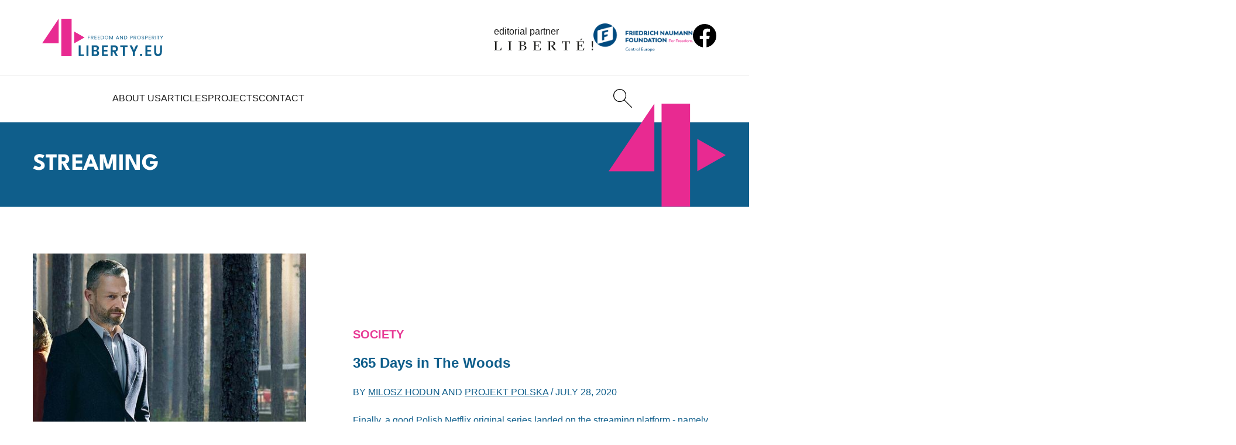

--- FILE ---
content_type: text/html; charset=UTF-8
request_url: https://4liberty.eu/tag/streaming/
body_size: 9209
content:
<!DOCTYPE html>
<html lang="en-US">
  <head>
    <meta charset="UTF-8">
    <meta name="viewport" content="width=device-width, initial-scale=1.0">
    <meta http-equiv="X-UA-Compatible" content="ie=edge">
    <title>streaming Archives - 4liberty.eu</title>

    <meta name='robots' content='index, follow, max-image-preview:large, max-snippet:-1, max-video-preview:-1' />
	
	<link rel="canonical" href="https://4liberty.eu/tag/streaming/" />
	<meta property="og:locale" content="en_US" />
	<meta property="og:type" content="article" />
	<meta property="og:title" content="streaming Archives - 4liberty.eu" />
	<meta property="og:url" content="https://4liberty.eu/tag/streaming/" />
	<meta property="og:site_name" content="4liberty.eu" />
	<meta name="twitter:card" content="summary_large_image" />
	<meta name="twitter:site" content="@4libertyeu" />
	<script type="application/ld+json" class="yoast-schema-graph">{"@context":"https://schema.org","@graph":[{"@type":"CollectionPage","@id":"https://4liberty.eu/tag/streaming/","url":"https://4liberty.eu/tag/streaming/","name":"streaming Archives - 4liberty.eu","isPartOf":{"@id":"https://4liberty.eu/#website"},"primaryImageOfPage":{"@id":"https://4liberty.eu/tag/streaming/#primaryimage"},"image":{"@id":"https://4liberty.eu/tag/streaming/#primaryimage"},"thumbnailUrl":"https://4liberty.eu/phidroav/2020/07/The-Woods-MAIN_0.jpg","breadcrumb":{"@id":"https://4liberty.eu/tag/streaming/#breadcrumb"},"inLanguage":"en-US"},{"@type":"ImageObject","inLanguage":"en-US","@id":"https://4liberty.eu/tag/streaming/#primaryimage","url":"https://4liberty.eu/phidroav/2020/07/The-Woods-MAIN_0.jpg","contentUrl":"https://4liberty.eu/phidroav/2020/07/The-Woods-MAIN_0.jpg","width":800,"height":511},{"@type":"BreadcrumbList","@id":"https://4liberty.eu/tag/streaming/#breadcrumb","itemListElement":[{"@type":"ListItem","position":1,"name":"Home","item":"https://4liberty.eu/"},{"@type":"ListItem","position":2,"name":"streaming"}]},{"@type":"WebSite","@id":"https://4liberty.eu/#website","url":"https://4liberty.eu/","name":"4liberty.eu","description":"Freedom Matters","potentialAction":[{"@type":"SearchAction","target":{"@type":"EntryPoint","urlTemplate":"https://4liberty.eu/?s={search_term_string}"},"query-input":{"@type":"PropertyValueSpecification","valueRequired":true,"valueName":"search_term_string"}}],"inLanguage":"en-US"}]}</script>
	
<link rel="alternate" type="application/rss+xml" title="4liberty.eu &raquo; streaming Tag Feed" href="https://4liberty.eu/tag/streaming/feed/" />
		
							<script
				src="//www.googletagmanager.com/gtag/js?id="  data-cfasync="false" data-wpfc-render="false" type="text/javascript" async></script>
			<script data-cfasync="false" data-wpfc-render="false" type="text/javascript">
				var mi_version = '8.12.0';
				var mi_track_user = true;
				var mi_no_track_reason = '';
				
								var disableStrs = [
										'ga-disable-G-SMFB41RQ1M',
														];

				/* Function to detect opted out users */
				function __gtagTrackerIsOptedOut() {
					for (var index = 0; index < disableStrs.length; index++) {
						if (document.cookie.indexOf(disableStrs[index] + '=true') > -1) {
							return true;
						}
					}

					return false;
				}

				/* Disable tracking if the opt-out cookie exists. */
				if (__gtagTrackerIsOptedOut()) {
					for (var index = 0; index < disableStrs.length; index++) {
						window[disableStrs[index]] = true;
					}
				}

				/* Opt-out function */
				function __gtagTrackerOptout() {
					for (var index = 0; index < disableStrs.length; index++) {
						document.cookie = disableStrs[index] + '=true; expires=Thu, 31 Dec 2099 23:59:59 UTC; path=/';
						window[disableStrs[index]] = true;
					}
				}

				if ('undefined' === typeof gaOptout) {
					function gaOptout() {
						__gtagTrackerOptout();
					}
				}
								window.dataLayer = window.dataLayer || [];

				window.MonsterInsightsDualTracker = {
					helpers: {},
					trackers: {},
				};
				if (mi_track_user) {
					function __gtagDataLayer() {
						dataLayer.push(arguments);
					}

					function __gtagTracker(type, name, parameters) {
						if (!parameters) {
							parameters = {};
						}

						if (parameters.send_to) {
							__gtagDataLayer.apply(null, arguments);
							return;
						}

						if (type === 'event') {
														parameters.send_to = monsterinsights_frontend.v4_id;
							var hookName = name;
							if (typeof parameters['event_category'] !== 'undefined') {
								hookName = parameters['event_category'] + ':' + name;
							}

							if (typeof MonsterInsightsDualTracker.trackers[hookName] !== 'undefined') {
								MonsterInsightsDualTracker.trackers[hookName](parameters);
							} else {
								__gtagDataLayer('event', name, parameters);
							}
							
													} else {
							__gtagDataLayer.apply(null, arguments);
						}
					}

					__gtagTracker('js', new Date());
					__gtagTracker('set', {
						'developer_id.dZGIzZG': true,
											});
										__gtagTracker('config', 'G-SMFB41RQ1M', {"forceSSL":"true","link_attribution":"true"} );
															window.gtag = __gtagTracker;										(function () {
						/* https://developers.google.com/analytics/devguides/collection/analyticsjs/ */
						/* ga and __gaTracker compatibility shim. */
						var noopfn = function () {
							return null;
						};
						var newtracker = function () {
							return new Tracker();
						};
						var Tracker = function () {
							return null;
						};
						var p = Tracker.prototype;
						p.get = noopfn;
						p.set = noopfn;
						p.send = function () {
							var args = Array.prototype.slice.call(arguments);
							args.unshift('send');
							__gaTracker.apply(null, args);
						};
						var __gaTracker = function () {
							var len = arguments.length;
							if (len === 0) {
								return;
							}
							var f = arguments[len - 1];
							if (typeof f !== 'object' || f === null || typeof f.hitCallback !== 'function') {
								if ('send' === arguments[0]) {
									var hitConverted, hitObject = false, action;
									if ('event' === arguments[1]) {
										if ('undefined' !== typeof arguments[3]) {
											hitObject = {
												'eventAction': arguments[3],
												'eventCategory': arguments[2],
												'eventLabel': arguments[4],
												'value': arguments[5] ? arguments[5] : 1,
											}
										}
									}
									if ('pageview' === arguments[1]) {
										if ('undefined' !== typeof arguments[2]) {
											hitObject = {
												'eventAction': 'page_view',
												'page_path': arguments[2],
											}
										}
									}
									if (typeof arguments[2] === 'object') {
										hitObject = arguments[2];
									}
									if (typeof arguments[5] === 'object') {
										Object.assign(hitObject, arguments[5]);
									}
									if ('undefined' !== typeof arguments[1].hitType) {
										hitObject = arguments[1];
										if ('pageview' === hitObject.hitType) {
											hitObject.eventAction = 'page_view';
										}
									}
									if (hitObject) {
										action = 'timing' === arguments[1].hitType ? 'timing_complete' : hitObject.eventAction;
										hitConverted = mapArgs(hitObject);
										__gtagTracker('event', action, hitConverted);
									}
								}
								return;
							}

							function mapArgs(args) {
								var arg, hit = {};
								var gaMap = {
									'eventCategory': 'event_category',
									'eventAction': 'event_action',
									'eventLabel': 'event_label',
									'eventValue': 'event_value',
									'nonInteraction': 'non_interaction',
									'timingCategory': 'event_category',
									'timingVar': 'name',
									'timingValue': 'value',
									'timingLabel': 'event_label',
									'page': 'page_path',
									'location': 'page_location',
									'title': 'page_title',
								};
								for (arg in args) {
																		if (!(!args.hasOwnProperty(arg) || !gaMap.hasOwnProperty(arg))) {
										hit[gaMap[arg]] = args[arg];
									} else {
										hit[arg] = args[arg];
									}
								}
								return hit;
							}

							try {
								f.hitCallback();
							} catch (ex) {
							}
						};
						__gaTracker.create = newtracker;
						__gaTracker.getByName = newtracker;
						__gaTracker.getAll = function () {
							return [];
						};
						__gaTracker.remove = noopfn;
						__gaTracker.loaded = true;
						window['__gaTracker'] = __gaTracker;
					})();
									} else {
										console.log("");
					(function () {
						function __gtagTracker() {
							return null;
						}

						window['__gtagTracker'] = __gtagTracker;
						window['gtag'] = __gtagTracker;
					})();
									}
			</script>
				
		<style id='wp-img-auto-sizes-contain-inline-css' type='text/css'>
img:is([sizes=auto i],[sizes^="auto," i]){contain-intrinsic-size:3000px 1500px}
/*# sourceURL=wp-img-auto-sizes-contain-inline-css */
</style>
<link rel='stylesheet' id='wp-downloadmanager-css' href='https://4liberty.eu/apycmook/wp-downloadmanager/download-css.css?ver=1.69' type='text/css' media='all' />
<link rel='stylesheet' id='eeb-css-frontend-css' href='https://4liberty.eu/apycmook/email-encoder-bundle/assets/css/style.css?ver=54d4eedc552c499c4a8d6b89c23d3df1' type='text/css' media='all' />
<link rel='stylesheet' id='main_theme-css' href='https://4liberty.eu/veedusho/assets/css/style.min.css?ver=1.2' type='text/css' media='all' />
<script type="text/javascript" src="https://4liberty.eu/apycmook/google-analytics-premium/assets/js/frontend-gtag.min.js?ver=8.12.0" id="monsterinsights-frontend-script-js"></script>
<script data-cfasync="false" data-wpfc-render="false" type="text/javascript" id='monsterinsights-frontend-script-js-extra'>/* <![CDATA[ */
var monsterinsights_frontend = {"js_events_tracking":"true","download_extensions":"doc,pdf,ppt,zip,xls,docx,pptx,xlsx","inbound_paths":"[{\"path\":\"\\\/go\\\/\",\"label\":\"affiliate\"},{\"path\":\"\\\/recommend\\\/\",\"label\":\"affiliate\"}]","home_url":"https:\/\/4liberty.eu","hash_tracking":"false","ua":"","v4_id":"G-SMFB41RQ1M"};/* ]]> */
</script>
<script type="text/javascript" src="https://4liberty.eu/achitogr/js/jquery/jquery.min.js?ver=3.7.1" id="jquery-core-js"></script>
<script type="text/javascript" src="https://4liberty.eu/achitogr/js/jquery/jquery-migrate.min.js?ver=3.4.1" id="jquery-migrate-js"></script>
<script type="text/javascript" src="https://4liberty.eu/apycmook/email-encoder-bundle/assets/js/custom.js?ver=2c542c9989f589cd5318f5cef6a9ecd7" id="eeb-js-frontend-js"></script>
<link rel="icon" href="https://4liberty.eu/veedusho/assets/favicon/favicon.ico"><link rel="icon" href="https://4liberty.eu/veedusho/assets/favicon/favicon.svg" type="image/svg+xml"><link rel="apple-touch-icon" href="https://4liberty.eu/veedusho/assets/favicon/apple-touch-icon.png"><link rel="manifest" href="https://4liberty.eu/veedusho/assets/favicon/site.webmanifest"><meta name="format-detection" content="telephone=no"><link rel="icon" href="https://4liberty.eu/phidroav/2023/03/cropped-4liberty-logo2-square-1-1-32x32.png" sizes="32x32" />
<link rel="icon" href="https://4liberty.eu/phidroav/2023/03/cropped-4liberty-logo2-square-1-1-192x192.png" sizes="192x192" />
<link rel="apple-touch-icon" href="https://4liberty.eu/phidroav/2023/03/cropped-4liberty-logo2-square-1-1-180x180.png" />
<meta name="msapplication-TileImage" content="https://4liberty.eu/phidroav/2023/03/cropped-4liberty-logo2-square-1-1-270x270.png" />
  <style id='global-styles-inline-css' type='text/css'>
:root{--wp--preset--aspect-ratio--square: 1;--wp--preset--aspect-ratio--4-3: 4/3;--wp--preset--aspect-ratio--3-4: 3/4;--wp--preset--aspect-ratio--3-2: 3/2;--wp--preset--aspect-ratio--2-3: 2/3;--wp--preset--aspect-ratio--16-9: 16/9;--wp--preset--aspect-ratio--9-16: 9/16;--wp--preset--color--black: #000000;--wp--preset--color--cyan-bluish-gray: #abb8c3;--wp--preset--color--white: #ffffff;--wp--preset--color--pale-pink: #f78da7;--wp--preset--color--vivid-red: #cf2e2e;--wp--preset--color--luminous-vivid-orange: #ff6900;--wp--preset--color--luminous-vivid-amber: #fcb900;--wp--preset--color--light-green-cyan: #7bdcb5;--wp--preset--color--vivid-green-cyan: #00d084;--wp--preset--color--pale-cyan-blue: #8ed1fc;--wp--preset--color--vivid-cyan-blue: #0693e3;--wp--preset--color--vivid-purple: #9b51e0;--wp--preset--gradient--vivid-cyan-blue-to-vivid-purple: linear-gradient(135deg,rgb(6,147,227) 0%,rgb(155,81,224) 100%);--wp--preset--gradient--light-green-cyan-to-vivid-green-cyan: linear-gradient(135deg,rgb(122,220,180) 0%,rgb(0,208,130) 100%);--wp--preset--gradient--luminous-vivid-amber-to-luminous-vivid-orange: linear-gradient(135deg,rgb(252,185,0) 0%,rgb(255,105,0) 100%);--wp--preset--gradient--luminous-vivid-orange-to-vivid-red: linear-gradient(135deg,rgb(255,105,0) 0%,rgb(207,46,46) 100%);--wp--preset--gradient--very-light-gray-to-cyan-bluish-gray: linear-gradient(135deg,rgb(238,238,238) 0%,rgb(169,184,195) 100%);--wp--preset--gradient--cool-to-warm-spectrum: linear-gradient(135deg,rgb(74,234,220) 0%,rgb(151,120,209) 20%,rgb(207,42,186) 40%,rgb(238,44,130) 60%,rgb(251,105,98) 80%,rgb(254,248,76) 100%);--wp--preset--gradient--blush-light-purple: linear-gradient(135deg,rgb(255,206,236) 0%,rgb(152,150,240) 100%);--wp--preset--gradient--blush-bordeaux: linear-gradient(135deg,rgb(254,205,165) 0%,rgb(254,45,45) 50%,rgb(107,0,62) 100%);--wp--preset--gradient--luminous-dusk: linear-gradient(135deg,rgb(255,203,112) 0%,rgb(199,81,192) 50%,rgb(65,88,208) 100%);--wp--preset--gradient--pale-ocean: linear-gradient(135deg,rgb(255,245,203) 0%,rgb(182,227,212) 50%,rgb(51,167,181) 100%);--wp--preset--gradient--electric-grass: linear-gradient(135deg,rgb(202,248,128) 0%,rgb(113,206,126) 100%);--wp--preset--gradient--midnight: linear-gradient(135deg,rgb(2,3,129) 0%,rgb(40,116,252) 100%);--wp--preset--font-size--small: 13px;--wp--preset--font-size--medium: 20px;--wp--preset--font-size--large: 36px;--wp--preset--font-size--x-large: 42px;--wp--preset--spacing--20: 0.44rem;--wp--preset--spacing--30: 0.67rem;--wp--preset--spacing--40: 1rem;--wp--preset--spacing--50: 1.5rem;--wp--preset--spacing--60: 2.25rem;--wp--preset--spacing--70: 3.38rem;--wp--preset--spacing--80: 5.06rem;--wp--preset--shadow--natural: 6px 6px 9px rgba(0, 0, 0, 0.2);--wp--preset--shadow--deep: 12px 12px 50px rgba(0, 0, 0, 0.4);--wp--preset--shadow--sharp: 6px 6px 0px rgba(0, 0, 0, 0.2);--wp--preset--shadow--outlined: 6px 6px 0px -3px rgb(255, 255, 255), 6px 6px rgb(0, 0, 0);--wp--preset--shadow--crisp: 6px 6px 0px rgb(0, 0, 0);}:where(.is-layout-flex){gap: 0.5em;}:where(.is-layout-grid){gap: 0.5em;}body .is-layout-flex{display: flex;}.is-layout-flex{flex-wrap: wrap;align-items: center;}.is-layout-flex > :is(*, div){margin: 0;}body .is-layout-grid{display: grid;}.is-layout-grid > :is(*, div){margin: 0;}:where(.wp-block-columns.is-layout-flex){gap: 2em;}:where(.wp-block-columns.is-layout-grid){gap: 2em;}:where(.wp-block-post-template.is-layout-flex){gap: 1.25em;}:where(.wp-block-post-template.is-layout-grid){gap: 1.25em;}.has-black-color{color: var(--wp--preset--color--black) !important;}.has-cyan-bluish-gray-color{color: var(--wp--preset--color--cyan-bluish-gray) !important;}.has-white-color{color: var(--wp--preset--color--white) !important;}.has-pale-pink-color{color: var(--wp--preset--color--pale-pink) !important;}.has-vivid-red-color{color: var(--wp--preset--color--vivid-red) !important;}.has-luminous-vivid-orange-color{color: var(--wp--preset--color--luminous-vivid-orange) !important;}.has-luminous-vivid-amber-color{color: var(--wp--preset--color--luminous-vivid-amber) !important;}.has-light-green-cyan-color{color: var(--wp--preset--color--light-green-cyan) !important;}.has-vivid-green-cyan-color{color: var(--wp--preset--color--vivid-green-cyan) !important;}.has-pale-cyan-blue-color{color: var(--wp--preset--color--pale-cyan-blue) !important;}.has-vivid-cyan-blue-color{color: var(--wp--preset--color--vivid-cyan-blue) !important;}.has-vivid-purple-color{color: var(--wp--preset--color--vivid-purple) !important;}.has-black-background-color{background-color: var(--wp--preset--color--black) !important;}.has-cyan-bluish-gray-background-color{background-color: var(--wp--preset--color--cyan-bluish-gray) !important;}.has-white-background-color{background-color: var(--wp--preset--color--white) !important;}.has-pale-pink-background-color{background-color: var(--wp--preset--color--pale-pink) !important;}.has-vivid-red-background-color{background-color: var(--wp--preset--color--vivid-red) !important;}.has-luminous-vivid-orange-background-color{background-color: var(--wp--preset--color--luminous-vivid-orange) !important;}.has-luminous-vivid-amber-background-color{background-color: var(--wp--preset--color--luminous-vivid-amber) !important;}.has-light-green-cyan-background-color{background-color: var(--wp--preset--color--light-green-cyan) !important;}.has-vivid-green-cyan-background-color{background-color: var(--wp--preset--color--vivid-green-cyan) !important;}.has-pale-cyan-blue-background-color{background-color: var(--wp--preset--color--pale-cyan-blue) !important;}.has-vivid-cyan-blue-background-color{background-color: var(--wp--preset--color--vivid-cyan-blue) !important;}.has-vivid-purple-background-color{background-color: var(--wp--preset--color--vivid-purple) !important;}.has-black-border-color{border-color: var(--wp--preset--color--black) !important;}.has-cyan-bluish-gray-border-color{border-color: var(--wp--preset--color--cyan-bluish-gray) !important;}.has-white-border-color{border-color: var(--wp--preset--color--white) !important;}.has-pale-pink-border-color{border-color: var(--wp--preset--color--pale-pink) !important;}.has-vivid-red-border-color{border-color: var(--wp--preset--color--vivid-red) !important;}.has-luminous-vivid-orange-border-color{border-color: var(--wp--preset--color--luminous-vivid-orange) !important;}.has-luminous-vivid-amber-border-color{border-color: var(--wp--preset--color--luminous-vivid-amber) !important;}.has-light-green-cyan-border-color{border-color: var(--wp--preset--color--light-green-cyan) !important;}.has-vivid-green-cyan-border-color{border-color: var(--wp--preset--color--vivid-green-cyan) !important;}.has-pale-cyan-blue-border-color{border-color: var(--wp--preset--color--pale-cyan-blue) !important;}.has-vivid-cyan-blue-border-color{border-color: var(--wp--preset--color--vivid-cyan-blue) !important;}.has-vivid-purple-border-color{border-color: var(--wp--preset--color--vivid-purple) !important;}.has-vivid-cyan-blue-to-vivid-purple-gradient-background{background: var(--wp--preset--gradient--vivid-cyan-blue-to-vivid-purple) !important;}.has-light-green-cyan-to-vivid-green-cyan-gradient-background{background: var(--wp--preset--gradient--light-green-cyan-to-vivid-green-cyan) !important;}.has-luminous-vivid-amber-to-luminous-vivid-orange-gradient-background{background: var(--wp--preset--gradient--luminous-vivid-amber-to-luminous-vivid-orange) !important;}.has-luminous-vivid-orange-to-vivid-red-gradient-background{background: var(--wp--preset--gradient--luminous-vivid-orange-to-vivid-red) !important;}.has-very-light-gray-to-cyan-bluish-gray-gradient-background{background: var(--wp--preset--gradient--very-light-gray-to-cyan-bluish-gray) !important;}.has-cool-to-warm-spectrum-gradient-background{background: var(--wp--preset--gradient--cool-to-warm-spectrum) !important;}.has-blush-light-purple-gradient-background{background: var(--wp--preset--gradient--blush-light-purple) !important;}.has-blush-bordeaux-gradient-background{background: var(--wp--preset--gradient--blush-bordeaux) !important;}.has-luminous-dusk-gradient-background{background: var(--wp--preset--gradient--luminous-dusk) !important;}.has-pale-ocean-gradient-background{background: var(--wp--preset--gradient--pale-ocean) !important;}.has-electric-grass-gradient-background{background: var(--wp--preset--gradient--electric-grass) !important;}.has-midnight-gradient-background{background: var(--wp--preset--gradient--midnight) !important;}.has-small-font-size{font-size: var(--wp--preset--font-size--small) !important;}.has-medium-font-size{font-size: var(--wp--preset--font-size--medium) !important;}.has-large-font-size{font-size: var(--wp--preset--font-size--large) !important;}.has-x-large-font-size{font-size: var(--wp--preset--font-size--x-large) !important;}
/*# sourceURL=global-styles-inline-css */
</style>
</head>

  <body>

    <header class="startbar">

      <div class="startmenu">

        <section class="startmenu-top">
          <a href="https://4liberty.eu" class="logo logo--startbar">
            <img src="https://4liberty.eu/veedusho/assets/images/logo.svg" class="logo__img logo__img--startbar" alt="4Liberty">
          </a>
          <a href="https://liberte.pl/" class="editorial-partner editorial-partner--startbar" target="_blank" rel="nofollow noopener noreferrer">
            <span class="editorial-partner__text">editorial partner</span>
            <img src="https://4liberty.eu/veedusho/assets/images/liberte-logo.svg" class="editorial-partner__img editorial-partner__img--startbar" alt="Liberte!">
          </a>
          <a href="https://www.freiheit.org/" class="main-partner main-partner--startbar" target="_blank" rel="nofollow noopener noreferrer">
            <img src="https://4liberty.eu/veedusho/assets/images/freiheit-logo.png" class="main-partner__img main-partner__img--startbar" alt="Friedrich Naumann Foundation">
          </a>
          <a href="https://www.facebook.com/306577192739020" class="social social--startbar">
            <img src="https://4liberty.eu/veedusho/assets/images/icons/facebook.svg" alt="facebook" class="social__icon" width="32" height="32">
          </a>
        </section>
        <section class="startmenu-bottom">
          <nav class="startmenu-list">
                                  <div class="menu-item ">
                        <a href="https://4liberty.eu/about-us/" class="menu-link">
                          About Us                        </a>
                      </div>                      <div class="menu-item ">
                        <a href="https://4liberty.eu/category/articles/" class="menu-link">
                          Articles                        </a>
                                              <div class="submenu">
                          <div class="submenu__links">
                                              <a href="https://4liberty.eu/category/articles/politics/" class="submenu-link">Politics</a>
                                            <a href="https://4liberty.eu/category/articles/economy/" class="submenu-link">Economy</a>
                                            <a href="https://4liberty.eu/category/articles/society/" class="submenu-link">Society</a>
                      </div></div></div>                      <div class="menu-item ">
                        <a href="https://4liberty.eu/projects/" class="menu-link">
                          Projects                        </a>
                                              <div class="submenu">
                          <div class="submenu__links">
                                              <a href="https://4liberty.eu/category/projects/bureaucracy-and-deregulation/" class="submenu-link">Bureaucracy and Deregulation</a>
                                            <a href="https://4liberty.eu/category/review/" class="submenu-link">Review</a>
                                            <a href="https://4liberty.eu/category/projects/liberal-voices-syndicated/" class="submenu-link">Liberal Voices Syndicated</a>
                                            <a href="https://4liberty.eu/category/policy-papers/" class="submenu-link">Policy Papers</a>
                                            <a href="https://4liberty.eu/category/publications/4discussion/" class="submenu-link">4discussion</a>
                      </div></div></div>                      <div class="menu-item ">
                        <a href="https://4liberty.eu/contact/" class="menu-link">
                          Contact                        </a>
                      </div>          </nav>
          <div class="menu-action">
            <a href="https://4liberty.eu?s" class="header-btn header-btn--desktop" aria-label="Search">
              <img src="https://4liberty.eu/veedusho/assets/images/icons/search.svg" width="32" height="32" alt="Search">
            </a>
          </div>

        </section>

      </div>
    </header>


    <aside class="header">
      <section class="navbar">
        <a href="https://4liberty.eu" class="logo">
          <img src="https://4liberty.eu/veedusho/assets/images/logo.svg" class="logo__img" alt="4Liberty">
        </a>
        <nav class="menu">

          <div class="menu-top">
            <a href="https://4liberty.eu" class="logo logo--menu">
              <img src="https://4liberty.eu/veedusho/assets/images/logo-white.svg" class="logo__img" alt="4Liberty">
            </a>
            <button class="menu-close">
              <img src="https://4liberty.eu/veedusho/assets/images/icons/times-white.svg" class="menu-close__icon" alt="Close">
            </button>
          </div>

                              <div class="menu-item ">
                      <a href="https://4liberty.eu/about-us/" class="menu-link">
                        About Us                      </a>
                    </div>                    <div class="menu-item ">
                      <a href="https://4liberty.eu/category/articles/" class="menu-link">
                        Articles                      </a>
                                          <div class="submenu">
                        <div class="submenu__links">
                                          <a href="https://4liberty.eu/category/articles/politics/" class="submenu-link">Politics</a>
                                        <a href="https://4liberty.eu/category/articles/economy/" class="submenu-link">Economy</a>
                                        <a href="https://4liberty.eu/category/articles/society/" class="submenu-link">Society</a>
                    </div></div></div>                    <div class="menu-item ">
                      <a href="https://4liberty.eu/projects/" class="menu-link">
                        Projects                      </a>
                                          <div class="submenu">
                        <div class="submenu__links">
                                          <a href="https://4liberty.eu/category/projects/bureaucracy-and-deregulation/" class="submenu-link">Bureaucracy and Deregulation</a>
                                        <a href="https://4liberty.eu/category/review/" class="submenu-link">Review</a>
                                        <a href="https://4liberty.eu/category/projects/liberal-voices-syndicated/" class="submenu-link">Liberal Voices Syndicated</a>
                                        <a href="https://4liberty.eu/category/policy-papers/" class="submenu-link">Policy Papers</a>
                                        <a href="https://4liberty.eu/category/publications/4discussion/" class="submenu-link">4discussion</a>
                    </div></div></div>                    <div class="menu-item ">
                      <a href="https://4liberty.eu/contact/" class="menu-link">
                        Contact                      </a>
                    </div>
          <div class="menu-partners">
            <a href="https://www.freiheit.org/" class="main-partner" target="_blank" rel="nofollow noopener noreferrer">
              <img src="https://4liberty.eu/veedusho/assets/images/freiheit-logo.png" class="main-partner__img" alt="Friedrich Naumann Foundation">
            </a>
            <a href="https://liberte.pl/" class="editorial-partner" target="_blank" rel="nofollow noopener noreferrer">
              <span class="editorial-partner__text">editorial partner</span>
              <img src="https://4liberty.eu/veedusho/assets/images/liberte-logo.svg" class="editorial-partner__img" alt="Liberte!">
            </a>
          </div>
        </nav>
        <div class="menu-action">
          <a href="https://4liberty.eu?s" class="header-btn" aria-label="Search">
            <img src="https://4liberty.eu/veedusho/assets/images/icons/search.svg" width="32" height="32" alt="Search">
          </a>
        </div>
        <button class="menu-trigger">
          <img src="https://4liberty.eu/veedusho/assets/images/icons/menu.svg" class="menu-trigger__icon" alt="">
        </button>
      </section>
    </aside>
<main class="normal-page">

  <section class="page-bar">
    <div class="page-bar__container">
      <h1 class="page-bar__title">
        streaming      </h1>

      <img src="https://4liberty.eu/veedusho/assets/images/logo-icon.svg" class="page-bar__icon" alt="">
    </div>
  </section>

  <section class="posts-archive">
    
    <article class="short-article">
  <a href="https://4liberty.eu/365-days-in-the-woods/" class="short-article-photo">
    <img width="800" height="511" src="https://4liberty.eu/phidroav/2020/07/The-Woods-MAIN_0.jpg" class="short-article-photo__img wp-post-image" alt="&lt;i&gt;365 Days&lt;/i&gt; in &lt;i&gt;The Woods&lt;/i&gt;" title="&lt;i&gt;365 Days&lt;/i&gt; in &lt;i&gt;The Woods&lt;/i&gt;" decoding="async" fetchpriority="high" srcset="https://4liberty.eu/phidroav/2020/07/The-Woods-MAIN_0.jpg 800w, https://4liberty.eu/phidroav/2020/07/The-Woods-MAIN_0-400x256.jpg 400w, https://4liberty.eu/phidroav/2020/07/The-Woods-MAIN_0-58x37.jpg 58w" sizes="(max-width: 800px) 100vw, 800px" />  </a>
  <div class="short-article-main">
    <div class="short-article-cats"><a href="https://4liberty.eu/category/articles/society/" class="article-cat">Society</a></div>    <a href="https://4liberty.eu/365-days-in-the-woods/" class="short-article-title">
      <i>365 Days</i> in <i>The Woods</i>    </a>
    <div class="article-info">
      BY 
      <a href="https://4liberty.eu/author/milosz-hodun/" class="article-info__link">Milosz Hodun</a> AND <a href="https://4liberty.eu/author/projekt-polska/" class="article-info__link">Projekt Polska</a>      / <span class="nowrap">July 28, 2020</span>
    </div>
    <div class="short-article-text">Finally, a good Polish Netflix original series landed on the streaming platform - namely, The Woods. And one Polish film succeeded, even though many Poles are embarrassed - here, I mean, of course, infamous 365 Days.</div>    
  </div>
</article>
  </section>
  
  
</main>
  <footer class="footer">
     
    <section class="footer-main">
      <div class="footer-main__container">
        <div class="footer-start">
          
          <a href="https://4liberty.eu" class="footer-logo">
            <img src="https://4liberty.eu/veedusho/assets/images/logo-white.svg" class="footer-logo__img" alt="4Liberty">
          </a>

        </div>
        <div class="footer-menus">
          <nav class="footer-col">
            <a href="https://4liberty.eu/about-us/" class="footer-link">About Us</a><a href="https://4liberty.eu/4liberty-eu-mission-and-membership/" class="footer-link">Membership</a><a href="https://4liberty.eu/think-tanks/" class="footer-link">Think Tanks</a><a href="https://4liberty.eu/friedrich-naumann-foundation-for-freedom/" class="footer-link">Friedrich Naumann Foundation</a><a href="https://4liberty.eu/newsletter/" class="footer-link">Newsletter</a><a href="https://4liberty.eu/terms-of-use/" class="footer-link footer-link--space-top">Terms of Use</a><a href="https://4liberty.eu/privacy-policy/" class="footer-link">Privacy Policy</a><a href="https://4liberty.eu/cookies-policy/" class="footer-link">Cookies Policy</a>          </nav>
          <div class="footer-col">
            <a href="#" class="footer-header footer-header--link">
              Contact
            </a>
      
            <div class="footer-contact">
              <p>
                Office:
              </p>
              <p>
                52 A Tuwima Street<br>
                90-010 ŁÓDŹ<br>
                POLAND
              </p>
            </div>

            <a href="javascript:;" data-enc-email="vasb[at]4yvoregl.rh" class="footer-link footer-link--primary2 mailto-link" data-wpel-link="ignore"><span id="eeb-679637-752348"></span><script type="text/javascript">(function() {var ml="brt4oei.nyu%fl0",mi="68<4;3>3=60512975:",o="";for(var j=0,l=mi.length;j<l;j++) {o+=ml.charAt(mi.charCodeAt(j)-48);}document.getElementById("eeb-679637-752348").innerHTML = decodeURIComponent(o);}());</script><noscript>*protected email*</noscript></a>
          </div>
        </div>
      </div>
    </section>

    <section class="footer-bottom">
      COPYRIGHT © 2026 <a href="https://4liberty.eu">4LIBERTY.EU</a>. ALL RIGHTS RESERVED.
    </section>

  </footer>

  <script type="speculationrules">
{"prefetch":[{"source":"document","where":{"and":[{"href_matches":"/*"},{"not":{"href_matches":["/wp-*.php","/wp-admin/*","/phidroav/*","/whavuhoo/*","/apycmook/*","/veedusho/*","/*\\?(.+)"]}},{"not":{"selector_matches":"a[rel~=\"nofollow\"]"}},{"not":{"selector_matches":".no-prefetch, .no-prefetch a"}}]},"eagerness":"conservative"}]}
</script>
<script type="text/javascript">
		/* MonsterInsights Scroll Tracking */
		if ( typeof(jQuery) !== 'undefined' ) {
		jQuery( document ).ready(function(){
		function monsterinsights_scroll_tracking_load() {
		if ( ( typeof(__gaTracker) !== 'undefined' && __gaTracker && __gaTracker.hasOwnProperty( "loaded" ) && __gaTracker.loaded == true ) || ( typeof(__gtagTracker) !== 'undefined' && __gtagTracker ) ) {
		(function(factory) {
		factory(jQuery);
		}(function($) {

		/* Scroll Depth */
		"use strict";
		var defaults = {
		percentage: true
		};

		var $window = $(window),
		cache = [],
		scrollEventBound = false,
		lastPixelDepth = 0;

		/*
		* Plugin
		*/

		$.scrollDepth = function(options) {

		var startTime = +new Date();

		options = $.extend({}, defaults, options);

		/*
		* Functions
		*/

		function sendEvent(action, label, scrollDistance, timing) {
		if ( 'undefined' === typeof MonsterInsightsObject || 'undefined' === typeof MonsterInsightsObject.sendEvent ) {
		return;
		}
			var paramName = action.toLowerCase();
	var fieldsArray = {
	send_to: 'G-SMFB41RQ1M',
	non_interaction: true
	};
	fieldsArray[paramName] = label;

	if (arguments.length > 3) {
	fieldsArray.scroll_timing = timing
	MonsterInsightsObject.sendEvent('event', 'scroll_depth', fieldsArray);
	} else {
	MonsterInsightsObject.sendEvent('event', 'scroll_depth', fieldsArray);
	}
			}

		function calculateMarks(docHeight) {
		return {
		'25%' : parseInt(docHeight * 0.25, 10),
		'50%' : parseInt(docHeight * 0.50, 10),
		'75%' : parseInt(docHeight * 0.75, 10),
		/* Cushion to trigger 100% event in iOS */
		'100%': docHeight - 5
		};
		}

		function checkMarks(marks, scrollDistance, timing) {
		/* Check each active mark */
		$.each(marks, function(key, val) {
		if ( $.inArray(key, cache) === -1 && scrollDistance >= val ) {
		sendEvent('Percentage', key, scrollDistance, timing);
		cache.push(key);
		}
		});
		}

		function rounded(scrollDistance) {
		/* Returns String */
		return (Math.floor(scrollDistance/250) * 250).toString();
		}

		function init() {
		bindScrollDepth();
		}

		/*
		* Public Methods
		*/

		/* Reset Scroll Depth with the originally initialized options */
		$.scrollDepth.reset = function() {
		cache = [];
		lastPixelDepth = 0;
		$window.off('scroll.scrollDepth');
		bindScrollDepth();
		};

		/* Add DOM elements to be tracked */
		$.scrollDepth.addElements = function(elems) {

		if (typeof elems == "undefined" || !$.isArray(elems)) {
		return;
		}

		$.merge(options.elements, elems);

		/* If scroll event has been unbound from window, rebind */
		if (!scrollEventBound) {
		bindScrollDepth();
		}

		};

		/* Remove DOM elements currently tracked */
		$.scrollDepth.removeElements = function(elems) {

		if (typeof elems == "undefined" || !$.isArray(elems)) {
		return;
		}

		$.each(elems, function(index, elem) {

		var inElementsArray = $.inArray(elem, options.elements);
		var inCacheArray = $.inArray(elem, cache);

		if (inElementsArray != -1) {
		options.elements.splice(inElementsArray, 1);
		}

		if (inCacheArray != -1) {
		cache.splice(inCacheArray, 1);
		}

		});

		};

		/*
		* Throttle function borrowed from:
		* Underscore.js 1.5.2
		* http://underscorejs.org
		* (c) 2009-2013 Jeremy Ashkenas, DocumentCloud and Investigative Reporters & Editors
		* Underscore may be freely distributed under the MIT license.
		*/

		function throttle(func, wait) {
		var context, args, result;
		var timeout = null;
		var previous = 0;
		var later = function() {
		previous = new Date;
		timeout = null;
		result = func.apply(context, args);
		};
		return function() {
		var now = new Date;
		if (!previous) previous = now;
		var remaining = wait - (now - previous);
		context = this;
		args = arguments;
		if (remaining <= 0) {
		clearTimeout(timeout);
		timeout = null;
		previous = now;
		result = func.apply(context, args);
		} else if (!timeout) {
		timeout = setTimeout(later, remaining);
		}
		return result;
		};
		}

		/*
		* Scroll Event
		*/

		function bindScrollDepth() {

		scrollEventBound = true;

		$window.on('scroll.scrollDepth', throttle(function() {
		/*
		* We calculate document and window height on each scroll event to
		* account for dynamic DOM changes.
		*/

		var docHeight = $(document).height(),
		winHeight = window.innerHeight ? window.innerHeight : $window.height(),
		scrollDistance = $window.scrollTop() + winHeight,

		/* Recalculate percentage marks */
		marks = calculateMarks(docHeight),

		/* Timing */
		timing = +new Date - startTime;

		checkMarks(marks, scrollDistance, timing);
		}, 500));

		}

		init();
		};

		/* UMD export */
		return $.scrollDepth;

		}));

		jQuery.scrollDepth();
		} else {
		setTimeout(monsterinsights_scroll_tracking_load, 200);
		}
		}
		monsterinsights_scroll_tracking_load();
		});
		}
		/* End MonsterInsights Scroll Tracking */
		
</script><script type="text/javascript" src="https://4liberty.eu/veedusho/assets/js/main.js?ver=1.2" id="main_script-js"></script>

</body>
</html>